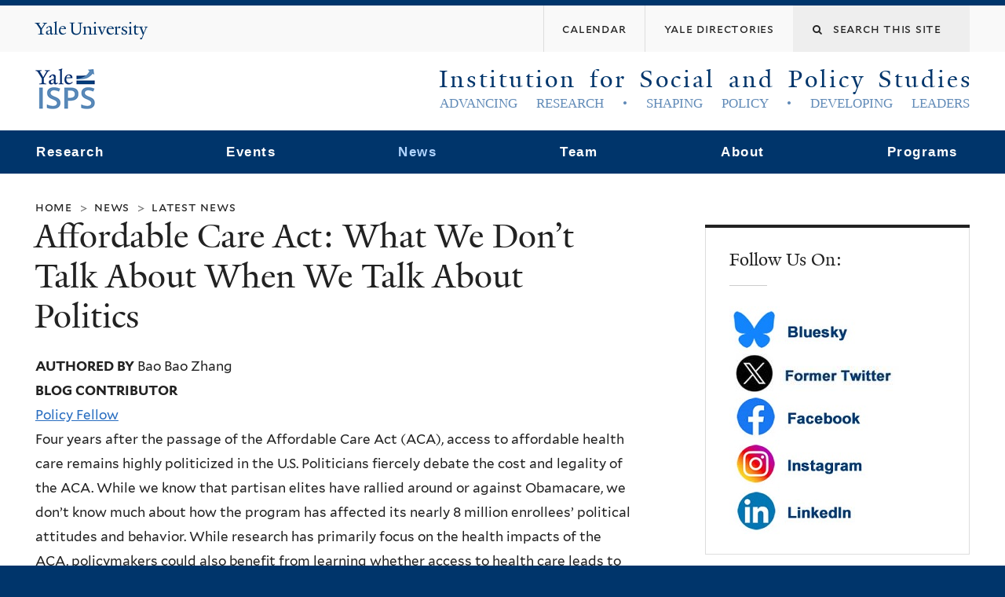

--- FILE ---
content_type: text/html; charset=utf-8
request_url: https://isps.yale.edu/news/blog/2014/09/affordable-care-act-what-we-don%E2%80%99t-talk-about-when-we-talk-about-politics
body_size: 15247
content:
<!DOCTYPE html>
<!--[if lte IE 8]>     <html lang="en" dir="ltr" class="ie8"> <![endif]-->
<!--[if gt IE 8]><!--> <html lang="en" dir="ltr" prefix="content: http://purl.org/rss/1.0/modules/content/ dc: http://purl.org/dc/terms/ foaf: http://xmlns.com/foaf/0.1/ og: http://ogp.me/ns# rdfs: http://www.w3.org/2000/01/rdf-schema# sioc: http://rdfs.org/sioc/ns# sioct: http://rdfs.org/sioc/types# skos: http://www.w3.org/2004/02/skos/core# xsd: http://www.w3.org/2001/XMLSchema#"> <!--<![endif]-->
<head>
<meta http-equiv="X-UA-Compatible" content="IE=edge">
  <!--

  GGGGGGGGGGGG      GGGGGGGGGGG               fGGGGGG
    ;GGGGG.             GGGi                     GGGG
      CGGGG:           GGG                       GGGG
       lGGGGt         GGL                        GGGG
        .GGGGC       GG:                         GGGG
          GGGGG    .GG.        ;CGGGGGGL         GGGG          .LGGGGGGGL
           GGGGG  iGG        GGG:   ,GGGG        GGGG        tGGf     ;GGGC
            LGGGGfGG        GGGG     CGGG;       GGGG       GGGL       GGGGt
             lGGGGL                  CGGG;       GGGG      CGGGCCCCCCCCCCCCC
              GGGG                   GGGG,       GGGG      GGGG
              GGGG             tCGG; CGGG,       GGGG      GGGG
              GGGG          GGGG     CGGG.       GGGG      GGGGL
              GGGG         GGGGC     CGGG.       GGGG      :GGGGC          :
             ,GGGGG.       GGGGG:  .LGGGGG,.tG   GGGG        GGGGGGt,..,fGC
        ,GGGGGGGGGGGGGGf    iGGGGGG   CGGGGC  GGGGGGGGGG       LGGGGGGGC

  -->
  <meta http-equiv="Content-Type" content="text/html; charset=utf-8" />
<meta name="Generator" content="Drupal 7 (http://drupal.org)" />
<link rel="canonical" href="/news/blog/2014/09/affordable-care-act-what-we-don%E2%80%99t-talk-about-when-we-talk-about-politics" />
<link rel="shortlink" href="/node/21451" />
<link rel="shortcut icon" href="https://isps.yale.edu/sites/default/files/isps-logo_2.png" type="image/png" />
<meta name="viewport" content="width=device-width, initial-scale=1, maximum-scale=10, minimum-scale=1, user-scalable=yes" />
  <title>Affordable Care Act: What We Don’t Talk About When We Talk About Politics
 | Institution for Social and Policy Studies</title>
  <!--[if IEMobile]><meta http-equiv="cleartype" content="on" /><![endif]-->

    <link rel="shortcut icon" sizes="16x16 24x24 32x32 48x48 64x64" href="https://isps.yale.edu/sites/default/files/isps-logo_2.png" type="image/vnd.microsoft.icon">
    <link rel="icon" sizes="228x228" href="/sites/all/themes/yalenew_base/images/touch-icon-228.png">
  <link rel="apple-touch-icon-precomposed" sizes="228x228" href="/sites/all/themes/yalenew_base/images/touch-icon-228.png">

  <link type="text/css" rel="stylesheet" href="https://isps.yale.edu/sites/default/files/css/css_xE-rWrJf-fncB6ztZfd2huxqgxu4WO-qwma6Xer30m4.css" media="all" />
<link type="text/css" rel="stylesheet" href="https://isps.yale.edu/sites/default/files/css/css_hTLrwzbU9bZhjvzx-j5entbJFEHkjJyd6RgHEla8FhA.css" media="all" />
<link type="text/css" rel="stylesheet" href="https://isps.yale.edu/sites/default/files/css/css__oezWKAivK-G5V1Ynb1lkRfWjVGm9dnRLuxpuEt0Zp8.css" media="all" />
<link type="text/css" rel="stylesheet" href="https://isps.yale.edu/sites/default/files/css/css_WcFi8kiBTZ6APf_0rxsS4fpw2GWAF5zkltb2MfNERwg.css" media="all" />
<link type="text/css" rel="stylesheet" href="//maxcdn.bootstrapcdn.com/font-awesome/4.7.0/css/font-awesome.min.css" media="all" />
<link type="text/css" rel="stylesheet" href="https://isps.yale.edu/sites/default/files/css/css_nh5alZ9NoNeVQE5G2uXy_ciJPMi6jrwHZ3V2p3etPu8.css" media="all" />
<link type="text/css" rel="stylesheet" href="https://isps.yale.edu/sites/default/files/css/css_4p66Ha43jfR6LpgBV-7xw6q2NxPB3zxKg9igJIUIBwY.css" media="all" />
<link type="text/css" rel="stylesheet" href="https://isps.yale.edu/sites/default/files/css_injector/css_injector_1.css?sfpa7o" media="all" />
<link type="text/css" rel="stylesheet" href="https://isps.yale.edu/sites/default/files/css/css_iPfCOyhViXloWS3IzoU_yvTxMeaHEkbPdL_MrKIZKGE.css" media="all" />

<!--[if (lt IE 9)&(!IEMobile)]>
<link type="text/css" rel="stylesheet" href="https://isps.yale.edu/sites/default/files/css/css_nBvgsRGFO8eRuGybs3zqi1R0F_76QazEf5KpSL9kQhA.css" media="all" />
<![endif]-->

<!--[if gte IE 9]><!-->
<link type="text/css" rel="stylesheet" href="https://isps.yale.edu/sites/default/files/css/css_059BxwQdO3W6gC_prw0ohrQj1fWv8MiFJkqt4YP0qJk.css" media="all" />
<!--<![endif]-->
  <script type="text/javascript" src="https://isps.yale.edu/sites/all/libraries/respondjs/respond.min.js?sfpa7o"></script>
<script type="text/javascript">
<!--//--><![CDATA[//><!--
document.cookie = 'adaptive_image=' + Math.max(screen.width, screen.height) + '; path=/';
//--><!]]>
</script>
<script type="text/javascript" src="//ajax.googleapis.com/ajax/libs/jquery/1.8.3/jquery.min.js"></script>
<script type="text/javascript">
<!--//--><![CDATA[//><!--
window.jQuery || document.write("<script src='/sites/all/modules/contrib/jquery_update/replace/jquery/1.8/jquery.min.js'>\x3C/script>")
//--><!]]>
</script>
<script type="text/javascript" src="https://isps.yale.edu/sites/default/files/js/js_Hfha9RCTNm8mqMDLXriIsKGMaghzs4ZaqJPLj2esi7s.js"></script>
<script type="text/javascript" src="//ajax.googleapis.com/ajax/libs/jqueryui/1.10.2/jquery-ui.min.js"></script>
<script type="text/javascript">
<!--//--><![CDATA[//><!--
window.jQuery.ui || document.write("<script src='/sites/all/modules/contrib/jquery_update/replace/ui/ui/minified/jquery-ui.min.js'>\x3C/script>")
//--><!]]>
</script>
<script type="text/javascript" src="https://isps.yale.edu/sites/default/files/js/js_2FNapygSX_nZALUnPVUUP2QZjjZ3Op1-MRnxd7uPXmQ.js"></script>
<script type="text/javascript" src="https://isps.yale.edu/sites/default/files/js/js_NpX2cwCeepkWZZ194B6-ViyVBHleaYLOx5R9EWBOMRU.js"></script>
<script type="text/javascript" src="https://isps.yale.edu/sites/default/files/js/js_vFt6KoJFFw243K6W3-rQk4PjNiIDICOawxAEyu9Scnk.js"></script>
<script type="text/javascript">
<!--//--><![CDATA[//><!--
var switchTo5x = true;var useFastShare = 1;
//--><!]]>
</script>
<script type="text/javascript" src="https://ws.sharethis.com/button/buttons.js"></script>
<script type="text/javascript">
<!--//--><![CDATA[//><!--
if (typeof stLight !== 'undefined') { stLight.options({"publisher":"dr-567871-8755-eccb-b65e-85e5df2499e1","version":"5x","lang":"en"}); }
//--><!]]>
</script>
<script type="text/javascript" src="https://isps.yale.edu/sites/default/files/js/js_waP91NpgGpectm_6Y2XDEauLJ8WCSCBKmmA87unpp2E.js"></script>
<script type="text/javascript" src="https://www.googletagmanager.com/gtag/js?id=UA-11144493-2"></script>
<script type="text/javascript">
<!--//--><![CDATA[//><!--
window.dataLayer = window.dataLayer || [];function gtag(){dataLayer.push(arguments)};gtag("js", new Date());gtag("set", "developer_id.dMDhkMT", true);gtag("config", "UA-11144493-2", {"groups":"default","cookie_domain":"isps.yale.edu","anonymize_ip":true});
//--><!]]>
</script>
<script type="text/javascript" src="https://isps.yale.edu/sites/default/files/js/js_oq2gYfCNQnHmTDVJc6PYeK0DAJXfDa6uoL2v4SLEq34.js"></script>
<script type="text/javascript" src="https://isps.yale.edu/sites/default/files/js/js_UNPtX_ZGxcpSkJyp8ls50mHCG5a_tcqRFqN4KjkfLso.js"></script>
<script type="text/javascript">
<!--//--><![CDATA[//><!--
jQuery.extend(Drupal.settings, {"basePath":"\/","pathPrefix":"","setHasJsCookie":0,"ajaxPageState":{"theme":"yalenew_wide","theme_token":"EOQ6AXfHiq897vxXmamWpmpv3EBjZLXTdbF5oFrJQYU","js":{"0":1,"sites\/all\/themes\/yalenew_base\/js\/jcaption.min.js":1,"sites\/all\/libraries\/respondjs\/respond.min.js":1,"1":1,"\/\/ajax.googleapis.com\/ajax\/libs\/jquery\/1.8.3\/jquery.min.js":1,"2":1,"misc\/jquery-extend-3.4.0.js":1,"misc\/jquery-html-prefilter-3.5.0-backport.js":1,"misc\/jquery.once.js":1,"misc\/drupal.js":1,"\/\/ajax.googleapis.com\/ajax\/libs\/jqueryui\/1.10.2\/jquery-ui.min.js":1,"3":1,"misc\/ui\/jquery.ui.position-1.13.0-backport.js":1,"sites\/all\/modules\/contrib\/beautytips\/js\/jquery.bt.min.js":1,"sites\/all\/modules\/contrib\/beautytips\/js\/beautytips.min.js":1,"sites\/all\/modules\/contrib\/beautytips\/other_libs\/excanvas_r3\/excanvas.compiled.js":1,"misc\/form-single-submit.js":1,"sites\/all\/modules\/contrib\/extlink\/extlink.js":1,"sites\/all\/libraries\/superfish\/sfsmallscreen.js":1,"sites\/all\/libraries\/colorbox\/jquery.colorbox-min.js":1,"sites\/all\/modules\/contrib\/colorbox\/js\/colorbox.js":1,"sites\/all\/modules\/contrib\/colorbox\/styles\/default\/colorbox_style.js":1,"sites\/all\/modules\/contrib\/colorbox\/js\/colorbox_load.js":1,"sites\/all\/modules\/contrib\/colorbox\/js\/colorbox_inline.js":1,"sites\/all\/modules\/contrib\/jscrollpane\/js\/jquery.jscrollpane.min.js":1,"sites\/all\/modules\/contrib\/jscrollpane\/js\/jquery.mousewheel.js":1,"sites\/all\/modules\/contrib\/jscrollpane\/js\/script.js":1,"sites\/all\/modules\/contrib\/custom_search\/js\/custom_search.js":1,"4":1,"https:\/\/ws.sharethis.com\/button\/buttons.js":1,"5":1,"sites\/all\/modules\/contrib\/google_analytics\/googleanalytics.js":1,"https:\/\/www.googletagmanager.com\/gtag\/js?id=UA-11144493-2":1,"6":1,"sites\/all\/modules\/features\/isps\/isps_common\/js\/isps_common.js":1,"sites\/all\/modules\/contrib\/beautytips\/other_libs\/jquery.hoverIntent.minified.js":1,"sites\/all\/libraries\/superfish\/jquery.hoverIntent.minified.js":1,"sites\/all\/libraries\/superfish\/sftouchscreen.js":1,"sites\/all\/libraries\/superfish\/superfish.js":1,"sites\/all\/modules\/contrib\/superfish\/superfish.js":1,"sites\/all\/themes\/omega\/omega\/js\/jquery.formalize.js":1,"sites\/all\/themes\/omega\/omega\/js\/omega-mediaqueries.js":1,"sites\/all\/themes\/yalenew_base\/js\/modernizr.min.js":1,"sites\/all\/themes\/yalenew_base\/js\/jquery.fitted.js":1,"sites\/all\/themes\/yalenew_base\/js\/appendAround.min.js":1,"sites\/all\/themes\/yalenew_base\/js\/scripts.js":1},"css":{"modules\/system\/system.base.css":1,"modules\/system\/system.menus.css":1,"modules\/system\/system.messages.css":1,"modules\/system\/system.theme.css":1,"misc\/ui\/jquery.ui.core.css":1,"misc\/ui\/jquery.ui.theme.css":1,"misc\/ui\/jquery.ui.menu.css":1,"misc\/ui\/jquery.ui.autocomplete.css":1,"sites\/all\/modules\/contrib\/adaptive_image\/css\/adaptive-image.css":1,"sites\/all\/modules\/contrib\/calendar\/css\/calendar_multiday.css":1,"sites\/all\/modules\/contrib\/calendar_tooltips\/calendar_tooltips.css":1,"modules\/comment\/comment.css":1,"modules\/field\/theme\/field.css":1,"modules\/node\/node.css":1,"modules\/search\/search.css":1,"sites\/all\/modules\/custom\/site_backup\/site_backup.css":1,"modules\/user\/user.css":1,"sites\/all\/modules\/contrib\/extlink\/extlink.css":1,"sites\/all\/modules\/contrib\/views\/css\/views.css":1,"sites\/all\/modules\/contrib\/ckeditor\/css\/ckeditor.css":1,"sites\/all\/modules\/contrib\/colorbox\/styles\/default\/colorbox_style.css":1,"sites\/all\/modules\/contrib\/ctools\/css\/ctools.css":1,"sites\/all\/modules\/contrib\/jscrollpane\/css\/jquery.jscrollpane.css":1,"sites\/all\/modules\/contrib\/panels\/css\/panels.css":1,"sites\/all\/modules\/contrib\/typogrify\/typogrify.css":1,"sites\/all\/modules\/contrib\/custom_search\/custom_search.css":1,"sites\/all\/modules\/contrib\/node_embed\/plugins\/node_embed\/node_embed.css":1,"sites\/all\/modules\/features\/isps\/isps_common\/stylesheets\/common.css":1,"sites\/all\/modules\/features\/isps\/isps_common\/stylesheets\/isps.css":1,"sites\/all\/modules\/features\/isps\/isps_in_the_news\/css\/isps_in_the_news.css":1,"\/\/maxcdn.bootstrapcdn.com\/font-awesome\/4.7.0\/css\/font-awesome.min.css":1,"sites\/all\/libraries\/superfish\/css\/superfish.css":1,"sites\/all\/themes\/omega\/omega\/css\/formalize.css":1,"sites\/all\/themes\/yalenew_base\/css\/globalnew.css":1,"public:\/\/css_injector\/css_injector_1.css":1,"public:\/\/css_injector\/css_injector_41.css":1,"public:\/\/css_injector\/css_injector_43.css":1,"ie::wide::sites\/all\/themes\/yalenew_base\/css\/grid\/yalenew_default\/wide\/yalenew-default-wide-12.css":1,"sites\/all\/themes\/yalenew_base\/css\/grid\/yalenew_default\/fluid\/yalenew-default-fluid-12.css":1,"sites\/all\/themes\/yalenew_base\/css\/grid\/yalenew_default\/narrow\/yalenew-default-narrow-12.css":1,"sites\/all\/themes\/yalenew_base\/css\/grid\/yalenew_default\/wide\/yalenew-default-wide-12.css":1}},"colorbox":{"opacity":"0.85","current":"{current} of {total}","previous":"\u00ab Prev","next":"Next \u00bb","close":"Close","maxWidth":"98%","maxHeight":"98%","fixed":true,"mobiledetect":true,"mobiledevicewidth":"480px","specificPagesDefaultValue":"admin*\nimagebrowser*\nimg_assist*\nimce*\nnode\/add\/*\nnode\/*\/edit\nprint\/*\nprintpdf\/*\nsystem\/ajax\nsystem\/ajax\/*"},"jScrollPane":{"class":".scroll-pane"},"custom_search":{"form_target":"_self","solr":0},"extlink":{"extTarget":"_blank","extClass":0,"extLabel":"(link is external)","extImgClass":0,"extSubdomains":0,"extExclude":"","extInclude":"","extCssExclude":"","extCssExplicit":"","extAlert":0,"extAlertText":"This link will take you to an external web site. We are not responsible for their content.","mailtoClass":0,"mailtoLabel":"(link sends e-mail)"},"googleanalytics":{"account":["UA-11144493-2"],"trackOutbound":1,"trackMailto":1,"trackDownload":1,"trackDownloadExtensions":"7z|aac|arc|arj|asf|asx|avi|bin|csv|doc(x|m)?|dot(x|m)?|exe|flv|gif|gz|gzip|hqx|jar|jpe?g|js|mp(2|3|4|e?g)|mov(ie)?|msi|msp|pdf|phps|png|ppt(x|m)?|pot(x|m)?|pps(x|m)?|ppam|sld(x|m)?|thmx|qtm?|ra(m|r)?|sea|sit|tar|tgz|torrent|txt|wav|wma|wmv|wpd|xls(x|m|b)?|xlt(x|m)|xlam|xml|z|zip","trackColorbox":1,"trackDomainMode":1},"beautytipStyles":{"default":{"fill":"#F7F7F7","padding":8,"strokeStyle":"#B7B7B7","cornerRadius":0,"cssStyles":{"fontFamily":"\u0026quot;lucida grande\u0026quot;,tahoma,verdana,arial,sans-serif","fontSize":"11px"}},"plain":[],"netflix":{"positions":["right","left"],"fill":"#FFF","padding":5,"shadow":true,"shadowBlur":12,"strokeStyle":"#B9090B","spikeLength":50,"spikeGirth":60,"cornerRadius":10,"centerPointY":0.1,"overlap":-8,"cssStyles":{"fontSize":"12px","fontFamily":"arial,helvetica,sans-serif"}},"facebook":{"fill":"#F7F7F7","padding":8,"strokeStyle":"#B7B7B7","cornerRadius":0,"cssStyles":{"fontFamily":"\u0022lucida grande\u0022,tahoma,verdana,arial,sans-serif","fontSize":"11px"}},"transparent":{"fill":"rgba(0, 0, 0, .8)","padding":20,"strokeStyle":"#CC0","strokeWidth":3,"spikeLength":40,"spikeGirth":40,"cornerRadius":40,"cssStyles":{"color":"#FFF","fontWeight":"bold"}},"big-green":{"fill":"#00FF4E","padding":20,"strokeWidth":0,"spikeLength":40,"spikeGirth":40,"cornerRadius":15,"cssStyles":{"fontFamily":"\u0022lucida grande\u0022,tahoma,verdana,arial,sans-serif","fontSize":"14px"}},"google-maps":{"positions":["top","bottom"],"fill":"#FFF","padding":15,"strokeStyle":"#ABABAB","strokeWidth":1,"spikeLength":65,"spikeGirth":40,"cornerRadius":25,"centerPointX":0.9,"cssStyles":[]},"hulu":{"fill":"#F4F4F4","strokeStyle":"#666666","spikeLength":20,"spikeGirth":10,"width":350,"overlap":0,"centerPointY":1,"cornerRadius":0,"cssStyles":{"fontFamily":"\u0022Lucida Grande\u0022,Helvetica,Arial,Verdana,sans-serif","fontSize":"12px","padding":"10px 14px"},"shadow":true,"shadowColor":"rgba(0,0,0,.5)","shadowBlur":8,"shadowOffsetX":4,"shadowOffsetY":4}},"beautytips":{"calendar-tooltips":{"cssSelect":".calendar-calendar .mini-day-on a, .calendar-calendar .day a, .calendar-calendar .mini-day-on span, .calendar-calendar .day span","contentSelector":"$(this).next().html()","hoverIntentOpts":{"timeout":"3000","interval":0},"style":"default","list":["contentSelector","hoverIntentOpts"]}},"urlIsAjaxTrusted":{"\/news\/blog\/2014\/09\/affordable-care-act-what-we-don%E2%80%99t-talk-about-when-we-talk-about-politics":true},"superfish":{"1":{"id":"1","sf":{"animation":{"opacity":"show","height":"show"},"speed":"fast","autoArrows":false,"dropShadows":false},"plugins":{"touchscreen":{"behaviour":"0","mode":"useragent_predefined"}}}},"omega":{"layouts":{"primary":"wide","order":["fluid","narrow","wide"],"queries":{"fluid":"all and (max-width: 739px)","narrow":"all and (min-width: 740px) and (max-width: 1024px)","wide":"all and (min-width: 1025px)"}}}});
//--><!]]>
</script>

</head>
<body class="html not-front not-logged-in page-node page-node- page-node-21451 node-type-blog yalenew-wide context-news one-sidebar sidebar-second nav-blue-dk block-carbon nav-serif block-font-serif block-outline">
  <aside role='complementary' id="skip-link" aria-label="Skip to main content">
    <a href="#main-content" class="element-invisible element-focusable">Skip to main content</a>
  </aside>
  <div class="region region-page-top" id="region-page-top">
  <div class="region-inner region-page-top-inner">
      </div>
</div>
  <div class="page clearfix" id="page">
      <header id="section-header" class="section section-header" role="banner">
  <div id="zone-topper-wrapper" class="zone-wrapper zone-topper-wrapper clearfix">  <div id="zone-topper" class="zone zone-topper clearfix container-12">
    <div  class="grid-3 region region-topper-first" id="region-topper-first">
  <div class="region-inner region-topper-first-inner">
      <div class="topper-logo"><a href="http://www.yale.edu" class="y-icons y-yale y-univ"><span class="element-invisible">Yale University</span></a>
      </div>

	 <div id="moved-main-nav-wrapper">
                <button aria-expanded="false" id="nav-ready" class="nav-ready"><span class="element-invisible">Open Main Navigation</span></button>
                <div id="moved-main-nav" class="moved-main-nav" data-set="append-main-nav"></div>
                <button aria-expanded="true" id="nav-close" class="nav-close nav-hidden"><span class="element-invisible">Close Main Navigation</span></button>
        </div>

  </div>
</div>
<div class="grid-9 region region-topper-second" id="region-topper-second">
  <div class="region-inner region-topper-second-inner">
    <div class="block block-search block-form block-search-form odd block-without-title" id="block-search-form">
  <div class="block-inner clearfix">
            
    <div class="content clearfix">
      <form class="search-form" role="search" aria-label="Site Search" action="/news/blog/2014/09/affordable-care-act-what-we-don%E2%80%99t-talk-about-when-we-talk-about-politics" method="post" id="search-block-form" accept-charset="UTF-8"><div><div class="container-inline">
  <div class="form-item form-type-textfield form-item-search-block-form">
  <label for="edit-search-block-form--2"><span class="fa fa-search"></span><span class="element-invisible">Search this site</span> </label>
 <input title="Enter the terms you wish to search for." class="custom-search-box form-text" placeholder="Search this site" type="text" id="edit-search-block-form--2" name="search_block_form" value="" size="15" maxlength="128" />
</div>
<div class="form-actions form-wrapper" id="edit-actions"><input style="display:none;" type="submit" id="edit-submit" name="op" value="" class="form-submit" /></div><input type="hidden" name="form_build_id" value="form-iqkSNpAPBHQ4X4fIcmfGaZ-QHPtzFnFqiXxde-crV-o" />
<input type="hidden" name="form_id" value="search_block_form" />
</div>
</div></form>    </div>
  </div>
</div>
<div class="block block-menu block-menu-banner-menu block-menu-menu-banner-menu even block-without-title" id="block-menu-menu-banner-menu">
  <div class="block-inner clearfix">
            
    <div class="content clearfix">
      <ul class="menu"><li class="first leaf menu-calendar"><a href="http://calendar.yale.edu/cal/main/listEvents.do?setappvar=bwFilters(|||bwNav3-publicAliasesListedByisps)"><span>Calendar</span></a></li>
<li class="last leaf menu-yale-directories"><a href="http://www.yale.edu/directories" title=""><span>Yale Directories</span></a></li>
</ul>    </div>
  </div>
</div>
  </div>
</div>
  </div>
</div><div id="zone-branding-wrapper" class="zone-wrapper zone-branding-wrapper clearfix">  <div id="zone-branding" class="zone zone-branding clearfix container-12">
    <div class="grid-12 region region-branding" id="region-branding">
  <div class="region-inner region-branding-inner">
          <div class="branding-data clearfix">
        <div class="logo-img">
          <a href="/"
             title="Institution for Social and Policy Studies"><span id="isps-logo"></span></a>
        </div>
        <div id="title-slogan-area">
                                                                              <h2
                  class="site-name"><a href="/" title="Home">Institution for Social and Policy Studies</a></h2>
                                                                  <h6
                class="site-slogan">Advancing Research  •  Shaping Policy  •  Developing Leaders</h6>
                              </div>
      </div>
          </div>
</div>
  </div>
</div></header>
  
      <main  id="section-content" class="section section-content" role="main">
  <div id="section-content-inner">
    

<div id="zone-menu-wrapper" class="zone-wrapper zone-menu-wrapper clearfix yale-wide-menu">  <div id="zone-menu" class="zone zone-menu clearfix container-12">

<div id="original-main-nav-wrapper">
  <div id="original-main-nav" data-set="append-main-nav">
    <div id="main-nav">

    <div class="grid-12 region region-menu" id="region-menu">
  <div class="region-inner region-menu-inner">
    <nav id="main-menu-navigation" role="navigation" aria-label="Main Menu" class="navigation">
                  <div class="block block-superfish block-1 block-superfish-1 odd block-without-title" id="block-superfish-1">
  <div class="block-inner clearfix">
            
    <div class="content clearfix">
      <ul  id="superfish-1" class="menu sf-menu sf-main-menu sf-horizontal sf-style-none sf-total-items-6 sf-parent-items-6 sf-single-items-0"><li id="menu-3226-1" class="first odd sf-item-1 sf-depth-1 sf-total-children-5 sf-parent-children-2 sf-single-children-3 menuparent"><a href="/research" class="sf-depth-1 menuparent">Research</a><ul><li id="menu-3228-1" class="first odd sf-item-1 sf-depth-2 sf-no-children"><a href="/research/data" class="sf-depth-2">ISPS Data</a></li><li id="menu-3227-1" class="middle even sf-item-2 sf-depth-2 sf-no-children"><a href="/research/publications" class="sf-depth-2">ISPS Publications</a></li><li id="menu-10547-1" class="middle odd sf-item-3 sf-depth-2 sf-total-children-4 sf-parent-children-0 sf-single-children-4 menuparent"><a href="/research/isps-research-support" class="sf-depth-2 menuparent">ISPS Research Support</a><ul><li id="menu-11230-1" class="first odd sf-item-1 sf-depth-3 sf-no-children"><a href="/research/isps-research-support/about-isps-research-funding" class="sf-depth-3">ISPS Research Funding</a></li><li id="menu-10536-1" class="middle even sf-item-2 sf-depth-3 sf-no-children"><a href="/yale-isps-behavioral-research-lab" class="sf-depth-3">Behavioral Research Lab</a></li><li id="menu-10541-1" class="middle odd sf-item-3 sf-depth-3 sf-no-children"><a href="/research/isps-research-support/research-software" class="sf-depth-3">Research Software</a></li><li id="menu-10540-1" class="last even sf-item-4 sf-depth-3 sf-no-children"><a href="/research/isps-research-support/text-as-data-working-group" class="sf-depth-3">Text as Data Working Group</a></li></ul></li><li id="menu-10538-1" class="middle even sf-item-4 sf-depth-2 sf-no-children"><a href="/research/covid-19-isps-and-yale-social-science" class="sf-depth-2">COVID-19 Portal</a></li><li id="menu-757-1" class="last odd sf-item-5 sf-depth-2"><a href="/research/areas-of-study" class="sf-depth-2">Areas of Study</a></li></ul></li><li id="menu-638-1" class="middle even sf-item-2 sf-depth-1 sf-total-children-6 sf-parent-children-0 sf-single-children-6 menuparent"><a href="/events" class="sf-depth-1 menuparent">Events</a><ul><li id="menu-1935-1" class="first odd sf-item-1 sf-depth-2 sf-no-children"><a href="http://calendar.yale.edu/cal/main/listEvents.do?setappvar=bwFilters(|||bwNav3-publicAliasesListedByisps)" class="sf-depth-2">Calendar</a></li><li id="menu-11234-1" class="middle even sf-item-2 sf-depth-2 sf-no-children"><a href="/isps-conference-support" class="sf-depth-2">ISPS Conference Support</a></li><li id="menu-3779-1" class="middle odd sf-item-3 sf-depth-2 sf-no-children"><a href="/isps-supported-seminars" class="sf-depth-2">ISPS Supported Seminars</a></li><li id="menu-11245-1" class="middle even sf-item-4 sf-depth-2 sf-no-children"><a href="/computational-social-science-workshop" class="sf-depth-2">Computational Social Science Workshop</a></li><li id="menu-11244-1" class="middle odd sf-item-5 sf-depth-2 sf-no-children"><a href="/population-studies-workshop" class="sf-depth-2">Population Studies Workshop</a></li><li id="menu-11248-1" class="last even sf-item-6 sf-depth-2 sf-no-children"><a href="/yale-faculty-short-course-on-trade-policy-and-governance" class="sf-depth-2">Yale Faculty Short Course on Trade Policy and Governance</a></li></ul></li><li id="menu-3033-1" class="active-trail middle odd sf-item-3 sf-depth-1 sf-total-children-3 sf-parent-children-0 sf-single-children-3 menuparent"><a href="/news/latest" class="sf-depth-1 menuparent">News</a><ul><li id="menu-1045-1" class="active-trail first odd sf-item-1 sf-depth-2 sf-no-children"><a href="/news/all" class="active sf-depth-2">Latest News</a></li><li id="menu-1232-1" class="middle even sf-item-2 sf-depth-2 sf-no-children"><a href="/newsletter-archive" class="sf-depth-2">Newsletter Archive</a></li><li id="menu-3030-1" class="last odd sf-item-3 sf-depth-2 sf-no-children"><a href="/isps-media" class="sf-depth-2">ISPS Media</a></li></ul></li><li id="menu-3217-1" class="middle even sf-item-4 sf-depth-1 sf-total-children-11 sf-parent-children-0 sf-single-children-11 menuparent"><span class="sf-depth-1 menuparent nolink">Team</span><ul><li id="menu-10537-1" class="first odd sf-item-1 sf-depth-2 sf-no-children"><a href="/team/alan-gerber" class="sf-depth-2">Director</a></li><li id="menu-10551-1" class="middle even sf-item-2 sf-depth-2 sf-no-children"><a href="/team/directory/executive-committee" class="sf-depth-2">Executive Committee</a></li><li id="menu-3220-1" class="middle odd sf-item-3 sf-depth-2 sf-no-children"><a href="/team/directory/faculty-fellows" class="sf-depth-2">Faculty Fellows</a></li><li id="menu-3224-1" class="middle even sf-item-4 sf-depth-2 sf-no-children"><a href="/team/directory/affiliated-faculty" class="sf-depth-2">Affiliated Faculty</a></li><li id="menu-3221-1" class="middle odd sf-item-5 sf-depth-2 sf-no-children"><a href="/team/directory/postdoctoral-fellows" class="sf-depth-2">Postdoctoral Fellows</a></li><li id="menu-3219-1" class="middle even sf-item-6 sf-depth-2 sf-no-children"><a href="/team/directory/graduate-policy-fellows" class="sf-depth-2">Graduate Policy Fellows</a></li><li id="menu-3222-1" class="middle odd sf-item-7 sf-depth-2 sf-no-children"><a href="/team/directory/undergraduate-directors-fellows" class="sf-depth-2">Undergraduate Director&#039;s Fellows</a></li><li id="menu-10391-1" class="middle even sf-item-8 sf-depth-2 sf-no-children"><a href="/team/directory/undergraduate-dahl-scholars" class="sf-depth-2">Undergraduate Dahl Scholars</a></li><li id="menu-3223-1" class="middle odd sf-item-9 sf-depth-2 sf-no-children"><a href="/team/directory/graduate-students" class="sf-depth-2">Graduate Students</a></li><li id="menu-3225-1" class="middle even sf-item-10 sf-depth-2 sf-no-children"><a href="/team/directory/staff" class="sf-depth-2">Staff</a></li><li id="menu-4146-1" class="last odd sf-item-11 sf-depth-2 sf-no-children"><a href="/team/directory" class="sf-depth-2">Team Directory</a></li></ul></li><li id="menu-3031-1" class="middle odd sf-item-5 sf-depth-1 sf-total-children-5 sf-parent-children-0 sf-single-children-5 menuparent"><a href="/about-isps" class="sf-depth-1 menuparent">About</a><ul><li id="menu-1007-1" class="first odd sf-item-1 sf-depth-2 sf-no-children"><a href="/contact" class="sf-depth-2">Contact Us</a></li><li id="menu-1009-1" class="middle even sf-item-2 sf-depth-2 sf-no-children"><a href="/about/directions" class="sf-depth-2">Directions</a></li><li id="menu-1011-1" class="middle odd sf-item-3 sf-depth-2 sf-no-children"><a href="/form/room-reservation" class="sf-depth-2">Room Reservations</a></li><li id="menu-1241-1" class="middle even sf-item-4 sf-depth-2 sf-no-children"><a href="/form/get-updates-about-isps" class="sf-depth-2">Newsletter Sign-up</a></li><li id="menu-11242-1" class="last odd sf-item-5 sf-depth-2 sf-no-children"><a href="/guest-travel-information" class="sf-depth-2">Guest Travel Info</a></li></ul></li><li id="menu-525-1" class="last even sf-item-6 sf-depth-1 sf-total-children-7 sf-parent-children-2 sf-single-children-5 menuparent"><a href="/programs" class="sf-depth-1 menuparent">Programs</a><ul><li id="menu-11233-1" class="first odd sf-item-1 sf-depth-2 sf-no-children"><a href="/programs/american-political-economy-exchange" class="sf-depth-2">American Political Economy eXchange</a></li><li id="menu-11237-1" class="middle even sf-item-2 sf-depth-2 sf-no-children"><a href="/programs/center-for-the-study-of-inequality" class="sf-depth-2">Center for the Study of Inequality</a></li><li id="menu-1137-1" class="middle odd sf-item-3 sf-depth-2 sf-no-children"><a href="https://csap.yale.edu/" class="sf-depth-2">CSAP</a></li><li id="menu-10543-1" class="middle even sf-item-4 sf-depth-2 sf-total-children-9 sf-parent-children-0 sf-single-children-9 menuparent"><a href="/programs/democratic-innovations" class="sf-depth-2 menuparent">Democratic Innovations</a><ul><li id="menu-11241-1" class="first odd sf-item-1 sf-depth-3 sf-no-children"><a href="/democratic-innovations-literature-review-series-lrevs" class="sf-depth-3">Democratic Innovations Literature Review Series</a></li><li id="menu-10545-1" class="middle even sf-item-2 sf-depth-3 sf-no-children"><a href="/programs/democratic-innovations/advisory-committee" class="sf-depth-3">Advisory Committee</a></li><li id="menu-10549-1" class="middle odd sf-item-3 sf-depth-3 sf-no-children"><a href="/programs/democratic-innovations/democratic-innovations-workshop" class="sf-depth-3">Democratic Innovations Workshop</a></li><li id="menu-10552-1" class="middle even sf-item-4 sf-depth-3 sf-no-children"><a href="/programs/democratic-innovations/government-performance-and-accountability-series" class="sf-depth-3">Government Performance and Accountability Series</a></li><li id="menu-10546-1" class="middle odd sf-item-5 sf-depth-3 sf-no-children"><a href="/programs/democratic-innovations/postdoctoral-fellowship" class="sf-depth-3">Postdoctoral Fellowship</a></li><li id="menu-11243-1" class="middle even sf-item-6 sf-depth-3 sf-no-children"><a href="/government-and-the-politics-of-problem-solving" class="sf-depth-3">Government and the Politics of Problem Solving</a></li><li id="menu-11239-1" class="middle odd sf-item-7 sf-depth-3 sf-no-children"><a href="/democratic-innovations-undergraduate-researchers" class="sf-depth-3">Democratic Innovations Undergraduate Researchers</a></li><li id="menu-11240-1" class="middle even sf-item-8 sf-depth-3 sf-no-children"><a href="/democratic-innovations/2024-election-prediction-competition" class="sf-depth-3">2024 Election Prediction Competition</a></li><li id="menu-11236-1" class="last odd sf-item-9 sf-depth-3 sf-no-children"><a href="/ai-and-algorithms-in-government/conference-participants" class="sf-depth-3">Conference Participants</a></li></ul></li><li id="menu-1474-1" class="middle odd sf-item-5 sf-depth-2 sf-total-children-5 sf-parent-children-1 sf-single-children-4 menuparent"><a href="/programs/isps-fellowships" class="sf-depth-2 menuparent">ISPS Fellowships</a><ul><li id="menu-1257-1" class="first odd sf-item-1 sf-depth-3 sf-no-children"><a href="/programs/isps-fellowships/isps-policy-fellows" class="sf-depth-3">ISPS Policy Fellowship</a></li><li id="menu-10850-1" class="middle even sf-item-2 sf-depth-3 sf-no-children"><a href="/programs/isps-fellowships/isps-directors-fellows" class="sf-depth-3">ISPS Director&#039;s Fellows</a></li><li id="menu-10851-1" class="middle odd sf-item-3 sf-depth-3 sf-no-children"><a href="/programs/isps-fellowships/dahl-research-scholars" class="sf-depth-3">Dahl Research Scholars</a></li><li id="menu-10849-1" class="middle even sf-item-4 sf-depth-3 sf-total-children-1 sf-parent-children-0 sf-single-children-1 menuparent"><a href="/programs/isps-fellowships/millstone-fellowships" class="sf-depth-3 menuparent">Millstone Fellowships</a><ul><li id="menu-11249-1" class="firstandlast odd sf-item-1 sf-depth-4 sf-no-children"><a href="/millstone-fellows" class="sf-depth-4">Millstone Fellows</a></li></ul></li><li id="menu-10544-1" class="last odd sf-item-5 sf-depth-3 sf-no-children"><a href="/programs/isps-fellowships/policy-related-skills-development" class="sf-depth-3">Policy-Related Skills Development</a></li></ul></li><li id="menu-1141-1" class="middle even sf-item-6 sf-depth-2 sf-no-children"><a href="https://bioethics.yale.edu/" class="sf-depth-2">Yale Bioethics</a></li><li id="menu-11247-1" class="last odd sf-item-7 sf-depth-2 sf-no-children"><a href="https://civicthought.yale.edu/" class="sf-depth-2">Yale Center for Civic Thought</a></li></ul></li></ul>    </div>
  </div>
</div>
    </nav>
  </div>
</div>

    </div>
  </div>
</div>

  </div>
</div>
<div id="zone-content-wrapper" class="zone-wrapper zone-content-wrapper clearfix">  <div id="zone-content" class="zone zone-content clearfix container-12">
          <div id="breadcrumb" class="grid-12"><nav class="breadcrumb" role="navigation" aria-label="You are here"><a href="/">Home</a><span class="tic"> > </span><a href="/news/latest">News</a><span class="tic"> > </span><a href="/news/all" class="active">Latest News</a></nav></div>
    
    <div id="moved-sidenav-wrapper" class="moved-sidenav-wrapper grid-12">
       <div id="moved-sidenav" class="moved-sidenav" data-set="append-sidenav"></div>
    </div>

        <div class="grid-8 region region-content" id="region-content">
  <div class="region-inner region-content-inner">
    <a id="main-content" tabindex="-1"></a>
                <h1 class="title" id="page-title">Affordable Care Act: What We Don’t Talk About When We Talk About Politics
</h1>
                        <div class="block block-system block-main block-system-main odd block-without-title" id="block-system-main">
  <div class="block-inner clearfix">
            
    <div class="content clearfix">
      <div  about="/news/blog/2014/09/affordable-care-act-what-we-don%E2%80%99t-talk-about-when-we-talk-about-politics" typeof="sioc:Item foaf:Document" id="node-blog-21451" class="ds-1col node node-blog view-mode-full node-published node-not-promoted node-not-sticky author-826 odd clearfix clearfix">

  
  <div class="field field-name-field-author"><div class="field-label uppercase label-inline">Authored By&nbsp;</div>Bao Bao Zhang</div><div class="field field-name-field-blog-type"><div class="field-label uppercase label-above">Blog contributor&nbsp;</div><a href="/news/blog/policy-fellow" typeof="skos:Concept" property="rdfs:label skos:prefLabel" datatype="">Policy Fellow</a></div><div class="field field-name-body"><p>Four years after the passage of the Affordable Care Act (ACA), access to affordable health care remains highly politicized in the U.S. Politicians fiercely debate the cost and legality of the ACA. While we know that partisan elites have rallied around or against Obamacare, we don&#8217;t know much about how the program has affected its nearly 8 million enrollees’ political attitudes and behavior. While research has primarily focus on the health impacts of the ACA, policymakers could also benefit from learning whether access to health care leads to greater civic engagement &#8212; a boon for democracy, as well as for the staying power of the ACA.</p>
<p>Many scholars have observed that policies that affect large numbers of Americans tend to change mass politics. So far, they’ve found that universal welfare programs tend to increase recipients’ political efficacy. The<a href="http://www.scholarsstrategynetwork.org/sites/default/files/ssn_key_findings_campbell_on_social_security_senior_activism.pdf" target="_blank"> creation of Social Security increased senior citizens’ political participation</a> and led to the creation of lobbies that advocate on retired voters’ behalf . The GI Bill, which helped 7.8 million WWII veterans attend college or vocational training, <a href="http://journals.cambridge.org/action/displayAbstract?fromPage=online&amp;aid=227449&amp;fileId=S0007123404000158" target="_blank">initially increased political participation</a> and had the strongest lasting effects on those who attained the highest level of education.</p>
<p>On the other hand, means-tested poverty alleviation programs seem to have the opposite effect – they do not tend to change recipients’ political efficacy, and might even depress civic participation. There is a negative association between voting in elections and receiving benefits through <a href="http://www.jstor.org/stable/2585401?seq=2" target="_blank">Aid to Families with Dependent Children</a> (AFDC). Likewise, there exists a <a href="http://www.ncbi.nlm.nih.gov/pmc/articles/PMC2771575/" target="_blank">negative correlation between receiving welfare and electoral participation</a> among young adults. Scholars argue participants in these programs are already politically marginalized and signing up for stigmatized aid might even lower their likelihood to participate..</p>
<p>How will the ACA affect mass politics? Will it look more like Social Security or the AFDC?</p>
<p>While the ACA funds means-tested programs, applicants may feel less of a stigma signing up given the Obama administration&#8217;s attempts to put a positive spin on the health care exchanges. Furthermore, because Obamacare has been constantly under attack by Republicans, enrollees might feel more compelled to engage in politics to defend their benefits.</p>
<p>On the other hand, Republicans’ fear that recipients of Obamacare will turn into active Democrats is unfounded. The type of Americans who have signed up for health care on the exchanges are hardly party activists with money to spend on donations or time to volunteer &#8212; or even go to the polls.</p>
<p>In short, we know very little about how the ACA will affect mass politics. But the tools of modern social science can help us answer this question if we are willing to devote resources to researching it.</p>
<p>Health economists have already investigated how affordable health care impacts personal finance and education. Using a <a href="http://www.nber.org/oregon/" target="_blank">randomized field experiment in Oregon</a>, economists find that Medicaid decreased the probability of having an unpaid medical bill sent to a collection agency by 25 percent and virtually eliminated out-of-pocket catastrophic medical expenditures. In another study, by <a href="http://ideas.repec.org/p/yor/hectdg/11-16.html" target="_blank">comparing children who barely qualify for Medicaid</a> with those who barely disqualify, researchers found that Medicaid reduces children’s probability of missing excessive days of school.</p>
<p>Political scientists can use similar methods to study how the ACA affects enrollees’ electoral participation and civic engagement. My current research focuses on the political impacts of the expansion of Medicaid, a key component of the ACA. By analyzing the downstream political behavior of subjects in the Oregon health insurance field experiment, I hope to learn whether receiving Medicaid changes enrollees’ propensity to register to vote and to participate in local, state, and national elections. Expanding beyond Oregon, I hope to use existing data and new surveys to compare political attitudes of low-income Americans in states that have expanded Medicaid under the ACA and in neighboring states that have not.</p>
<p>When policymakers and the news media chatter about the ACA and politics, they rarely talk about how the expansion of affordable health care will impact the political attitudes and behaviors of those benefiting from the problem. The answer to this question may play a large role in shaping Obamacare in the future. The low-income Americans ACA seeks to help already lack influence in shaping government policy compared with the wealthy who are subsidizing the program. Therefore, if the new recipients of Medicaid and those who champion their cause fail to mobilize politically to defend the ACA, the most significant health care regulatory legislation in decades might see a gradual death over the next few years.</p>
<p><em><a href="/team/baobao-zhang" target="_blank">Baobao Zhang</a> is a second-year PhD student in political science and a master&#8217;s student in statistics. She is also currently a <a href="/programs/isps-fellowships/isps-policy-fellows" target="_blank">Graduate Policy Fellow</a> at ISPS.</em></p>
</div><div class="field field-name-field-blog-policy-area"><div class="field-label uppercase label-above">Area of study&nbsp;</div><a href="/research/areas-of-study/political-behavior" typeof="skos:Concept" property="rdfs:label skos:prefLabel" datatype="">Political Behavior</a></div><div class="sharethis-buttons"><div class="sharethis-wrapper"><span st_url="https://isps.yale.edu/news/blog/2014/09/affordable-care-act-what-we-don%E2%80%99t-talk-about-when-we-talk-about-politics" st_title="Affordable%20Care%20Act%3A%20What%20We%20Don%E2%80%99t%20Talk%20About%20When%20We%20Talk%20About%20Politics" class="st_facebook"></span>
<span st_url="https://isps.yale.edu/news/blog/2014/09/affordable-care-act-what-we-don%E2%80%99t-talk-about-when-we-talk-about-politics" st_title="Affordable%20Care%20Act%3A%20What%20We%20Don%E2%80%99t%20Talk%20About%20When%20We%20Talk%20About%20Politics" class="st_twitter" st_via="" st_username=""></span>
<span st_url="https://isps.yale.edu/news/blog/2014/09/affordable-care-act-what-we-don%E2%80%99t-talk-about-when-we-talk-about-politics" st_title="Affordable%20Care%20Act%3A%20What%20We%20Don%E2%80%99t%20Talk%20About%20When%20We%20Talk%20About%20Politics" class="st_tumblr" st_via="" st_username=""></span>
<span st_url="https://isps.yale.edu/news/blog/2014/09/affordable-care-act-what-we-don%E2%80%99t-talk-about-when-we-talk-about-politics" st_title="Affordable%20Care%20Act%3A%20What%20We%20Don%E2%80%99t%20Talk%20About%20When%20We%20Talk%20About%20Politics" class="st_pinterest" st_via="" st_username=""></span>
<span st_url="https://isps.yale.edu/news/blog/2014/09/affordable-care-act-what-we-don%E2%80%99t-talk-about-when-we-talk-about-politics" st_title="Affordable%20Care%20Act%3A%20What%20We%20Don%E2%80%99t%20Talk%20About%20When%20We%20Talk%20About%20Politics" class="st_reddit" st_via="" st_username=""></span>
<span st_url="https://isps.yale.edu/news/blog/2014/09/affordable-care-act-what-we-don%E2%80%99t-talk-about-when-we-talk-about-politics" st_title="Affordable%20Care%20Act%3A%20What%20We%20Don%E2%80%99t%20Talk%20About%20When%20We%20Talk%20About%20Politics" class="st_email" st_via="" st_username=""></span>
<span st_url="https://isps.yale.edu/news/blog/2014/09/affordable-care-act-what-we-don%E2%80%99t-talk-about-when-we-talk-about-politics" st_title="Affordable%20Care%20Act%3A%20What%20We%20Don%E2%80%99t%20Talk%20About%20When%20We%20Talk%20About%20Politics" class="st_twitterfollow" st_via="" st_username="ISPSYale"></span>
</div></div>
</div>

    </div>
  </div>
</div>
      </div>
</div>
<div  class="grid-4 region region-sidebar-second sidebar yale-wide-sidebar-second" id="region-sidebar-second">
  <div class="region-inner region-sidebar-second-inner">
    <aside class="block block-block block-131 block-block-131 odd has-subject" id="block-block-131" role="complementary" aria-label="Follow Us On:">
  <div class="block-inner clearfix">
              <h2 class="block-title">Follow Us On:</h2>
        
    <div class="content clearfix">
      <div><a href="https://bsky.app/profile/ispsyale.bsky.social" target="_blank"><img alt="" src="/sites/default/files/images/bluesky-button-200px.jpg" style="width:200px; height:60px" width="200" height="60" /></a></div>
<div><a href="https://twitter.com/ISPSYale" target="_blank"><img alt="social media logo X" src="/sites/default/files/resize/images/x-button-60-230x50.jpg" style="width:230px; height:50px" width="230" height="50" /></a></div>
<div><a href="https://www.facebook.com/YaleISPS" target="_blank"><img alt="Facebook logo with button" src="/sites/default/files/images/facebook-button200.jpg" style="width:200px; height:60px" width="200" height="60" /></a></div>
<div><a href="https://www.instagram.com/ispsyale/" target="_blank"><img alt="Instagram logo with button" src="/sites/default/files/images/instagram-button200.jpg" style="width:200px; height:60px" width="200" height="60" /></a></div>
<div><a href="https://www.linkedin.com/uas/login?session_redirect=%2Fcompany%2F18693690" target="_blank"><img alt="LinkedIn logo with button" src="/sites/default/files/images/linkedin-button200.jpg" style="width:200px; height:60px" width="200" height="60" /></a></div>
    </div>
  </div>
</aside>
<aside class="block block-webform block-client-block-17106 block-webform-client-block-17106 even has-subject" id="block-webform-client-block-17106" role="complementary" aria-label="Get Updates About ISPS">
  <div class="block-inner clearfix">
              <h2 class="block-title">Get Updates About ISPS</h2>
        
    <div class="content clearfix">
      <div  about="/form/get-updates-about-isps" typeof="sioc:Item foaf:Document" id="node-webform-17106" class="ds-1col node node-webform node-promoted node-teaser view-mode-teaser node-published node-not-sticky author-1 even clearfix clearfix">

  
  <div class="field field-name-body"><h4>To receive the ISPS newsletter or other announcements about ISPS events</h4>
<p><a href="https://subscribe.yale.edu/browse?search=ISPS" class="button wide-button" target="_blank">SUBSCRIBE HERE</a></p>
</div></div>

    </div>
  </div>
</aside>
  </div>
</div>
  </div>
</div>  </div>
</main>
  
      <footer id="section-footer" class="section section-footer" role="contentinfo">
  <div id="zone-footer-wrapper" class="zone-wrapper zone-footer-wrapper clearfix">  <div id="zone-footer" class="zone zone-footer clearfix container-12">
    <div  class="grid-2 region region-footer-first" id="region-footer-first">
  <div  class="region-inner region-footer-first-inner">
    <div class="footer-logo"><a href="http://www.yale.edu" class="y-icons y-yale y-mark"><span class="element-invisible">Yale</span></a></div>
  </div>
</div>
<aside class="grid-6 region region-footer-second" id="region-footer-second">
  <div class="region-inner region-footer-second-inner">
    <p class="copyright">Copyright &copy; 2026 Yale University &middot; All rights reserved &middot;
      <a title="Yale Privacy policy" href="http://www.yale.edu/privacy-policy">Privacy policy</a>
      <a href="https://twitter.com/ISPSYale" target="_blank"><i class="fa fa-twitter"></i></a>
    </p>
    <div class="block block-footer-message block-footer-message block-footer-message-footer-message odd block-without-title" id="block-footer-message-footer-message">
  <div class="block-inner clearfix">
            
    <div class="content clearfix">
      <p class="rtecenter">Institution for Social and Policy Studies<br />
77 Prospect Street, New Haven, CT 06520<br />
<a href="&#109;&#97;&#105;&#108;&#116;&#111;&#58;&#105;&#115;&#112;&#115;&#64;&#121;&#97;&#108;&#101;&#46;&#101;&#100;&#117;?subject=Inquiry%20for%20ISPS">&#105;&#115;&#112;&#115;&#64;&#121;&#97;&#108;&#101;&#46;&#101;&#100;&#117;</a> | <a href="/about/directions">Directions</a> | <a href="https://usability.yale.edu/web-accessibility/accessibility-yale">Accessibility at Yale</a></p>
    </div>
  </div>
</div>
  </div>
</aside><div class="grid-4 region region-footer-third" id="region-footer-third">
  <div class="region-inner region-footer-third-inner">
    <div class="block block-menu sharing block-menu-social-buttons block-menu-menu-social-buttons odd block-without-title" id="block-menu-menu-social-buttons">
  <div class="block-inner clearfix">
            
    <div class="content clearfix">
      <ul class="menu"><li class="first leaf menu-x"><a href="https://x.com/ISPSYale" class="fa fa-twitter"><span>X</span></a></li>
<li class="leaf menu-facebook"><a href="https://www.facebook.com/YaleISPS/" class="fa fa-facebook"><span>Facebook</span></a></li>
<li class="last leaf menu-isps-newsletter"><a href="https://subscribe.yale.edu/login?returnURL=https%3A%2F%2Fsubscribe.yale.edu%2Fbrowse%3Fsearch%3DISPS" class="fa fa-newspaper-o"><span>ISPS Newsletter</span></a></li>
</ul>    </div>
  </div>
</div>
  </div>
</div>
  </div>
</div></footer>
  </div>
  <div class="region region-page-bottom" id="region-page-bottom">
  <div class="region-inner region-page-bottom-inner">
      </div>
</div>
<script type="text/javascript">
<!--//--><![CDATA[//><!--

      (function() {
      var sz = document.createElement('script'); sz.type = 'text/javascript'; sz.async = true;
      sz.src = '//siteimproveanalytics.com/js/siteanalyze_66356571.js';
      var s = document.getElementsByTagName('script')[0]; s.parentNode.insertBefore(sz, s);
      })();
      
//--><!]]>
</script>
<script type="text/javascript" src="https://isps.yale.edu/sites/default/files/js/js_JMVekk522eOkII71K9F5yD4Su-iRqPdTR_-LxjPAtMk.js"></script>
</body>
</html>
